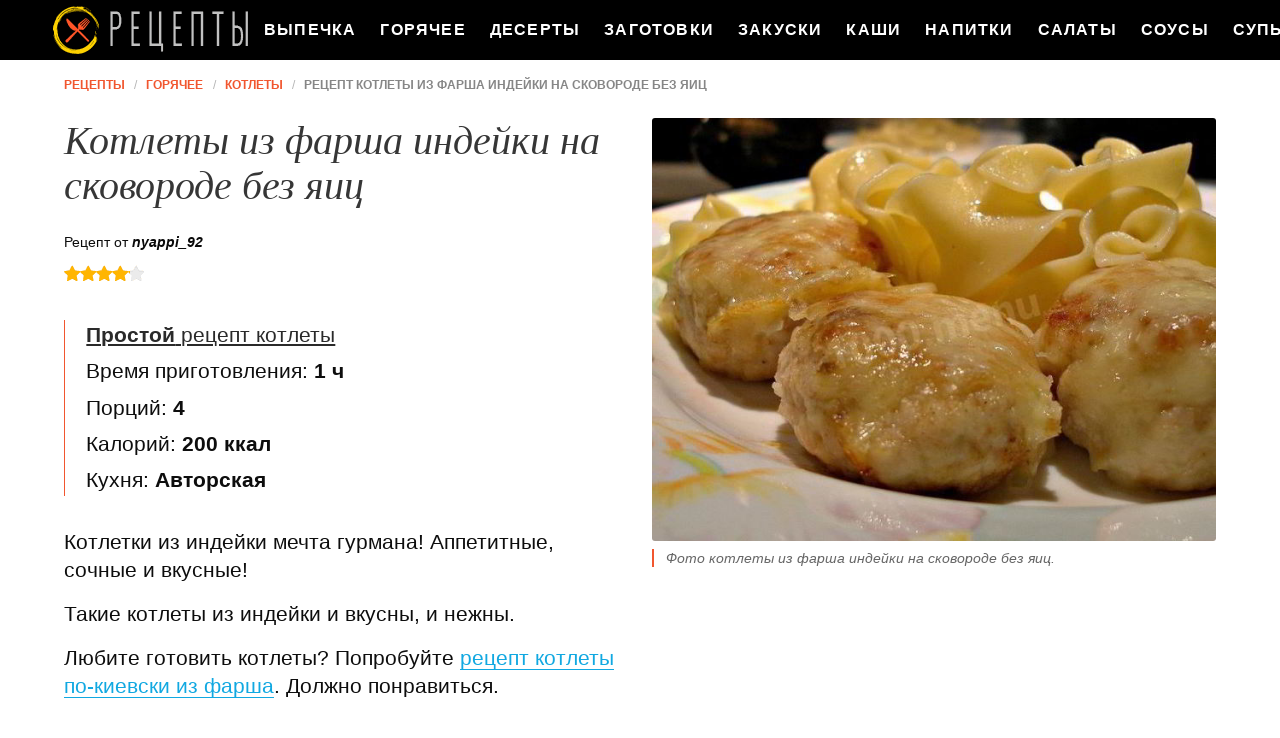

--- FILE ---
content_type: text/html; charset=UTF-8
request_url: https://recipecollections.ru/goryachee/kotlety/kotlety-iz-farsha-indeiki-na-skovorode-bez-yaits
body_size: 6893
content:
<!DOCTYPE html><html lang="ru" class="has-navbar-fixed-top"><head> <meta charset="UTF-8"> <title>Готовим для Любимых Котлеты Из Фарша Индейки На Сковороде Без Яиц — Классные Рецепты Горячее на RecipeCollections.ru</title> <meta name="description" content="Готовим для любимых котлеты из фарша индейки на сковороде без яиц. Ингредиенты: Фарш индейки 400 г&#32; ∗Сметана 1 ст.л.&#32; ∗Молоко 0.5 стак. (200 мл)&#32; ∗Лук 1 шт.&#32; ∗Чеснок 2 зубч&#32; ∗Батон 30 г&#32; ∗Моцарелла 75 г&#32; ∗Оливковое масло 2 ст.л.&#32; ∗Соль по вкусу&#32; ∗Мука 2 ст.л.&#32; ∗Перец черный молотый по вкусу"> <meta http-equiv="X-UA-Compatible" content="IE=edge"> <meta name="viewport" content="width=device-width, initial-scale=1"> <link rel="icon" type="image/png" sizes="96x96" href="/favicon.png"> <link rel="apple-touch-icon" sizes="192x192" href="/apple-icon.png"> <link rel="icon" type="image/png" sizes="192x192" href="/android-icon.png"> <link rel="manifest" href="/manifest.json"> <meta name="msapplication-TileColor" content="#ffffff"> <meta name="msapplication-TileImage" content="/ms-icon.png"> <meta name="theme-color" content="#f6f6f6"> <meta property="og:title" content="Готовим для Любимых Котлеты Из Фарша Индейки На Сковороде Без Яиц — Классные Рецепты Горячее на RecipeCollections.ru"> <meta property="og:type" content="website"> <meta property="og:site_name" content="recipecollections.ru"> <meta property="og:url" content="https://recipecollections.ru/goryachee/kotlety/kotlety-iz-farsha-indeiki-na-skovorode-bez-yaits"> <meta property="og:description" content="Готовим для любимых котлеты из фарша индейки на сковороде без яиц. Ингредиенты: Фарш индейки 400 г&#32; ∗Сметана 1 ст.л.&#32; ∗Молоко 0.5 стак. (200 мл)&#32; ∗Лук 1 шт.&#32; ∗Чеснок 2 зубч&#32; ∗Батон 30 г&#32; ∗Моцарелла 75 г&#32; ∗Оливковое масло 2 ст.л.&#32; ∗Соль по вкусу&#32; ∗Мука 2 ст.л.&#32; ∗Перец черный молотый по вкусу"> <meta property="og:image" content="https://recipecollections.ru/goryachee/kotlety/kotlety-iz-farsha-indeiki-na-skovorode-bez-yaits/kotlety-iz-farsha-indeiki-na-skovorode-bez-yaits-ready0-w1200h630.jpg"> <meta name="twitter:card" content="summary_large_image"> <meta name="twitter:url" content="https://recipecollections.ru/goryachee/kotlety/kotlety-iz-farsha-indeiki-na-skovorode-bez-yaits"> <meta name="twitter:title" content="Готовим для Любимых Котлеты Из Фарша Индейки На Сковороде Без Яиц — Классные Рецепты Горячее на RecipeCollections.ru"> <meta name="twitter:description" content="Готовим для любимых котлеты из фарша индейки на сковороде без яиц. Ингредиенты: Фарш индейки 400 г ∗Сметана 1 ст.л. ∗Молоко 0.5 стак. (200 мл) ∗Лук 1 шт. ∗Чеснок 2 зубч ∗Батон 30 г ∗Моцарелла 75 г ∗Оливковое масло 2 ст.л. ∗Соль по вкусу ∗Мука 2 ст"> <meta name="twitter:image" content="https://recipecollections.ru/goryachee/kotlety/kotlety-iz-farsha-indeiki-na-skovorode-bez-yaits/kotlety-iz-farsha-indeiki-na-skovorode-bez-yaits-ready0-w1200h630.jpg"> <link rel="dns-prefetch" href="//counter.yadro.ru"> <link rel="dns-prefetch" href="//yastatic.net"> <link rel="dns-prefetch" href="//mc.yandex.ru"> <link rel="dns-prefetch" href="//pagead2.googlesyndication.com"> <link rel="dns-prefetch" href="https://cdn.kulnr.ru"> <link rel="preconnect" href="https://cdn.kulnr.ru"> <link rel="stylesheet" type="text/css" href="/styles.css"> <link rel="canonical" href="https://recipecollections.ru/goryachee/kotlety/kotlety-iz-farsha-indeiki-na-skovorode-bez-yaits"></head><body><nav id="nav" class="navbar is-fixed-top" role="navigation" aria-label="main navigation"> <div class="container"> <div class="navbar-brand"> <a class="navbar-item logo" href="/" title="На Главную">Читайте и готовьте с нами</a> <a role="button" class="navbar-burger burger" aria-label="menu" aria-expanded="false" data-target="navbarBasicExample"> <span aria-hidden="true"></span> <span aria-hidden="true"></span> <span aria-hidden="true"></span> </a> </div> <div id="navbarBasicExample" class="navbar-menu"> <div class="navbar-end"> <a class="navbar-item" href="/vypechka" title="Перейти в Раздел «Выпечка»">Выпечка</a> <a class="navbar-item" href="/goryachee" title="Перейти в Раздел «Горячее»">Горячее</a> <a class="navbar-item" href="/deserty" title="Перейти в Раздел «Десерты»">Десерты</a> <a class="navbar-item" href="/zagotovki" title="Перейти в Раздел «Заготовки»">Заготовки</a> <a class="navbar-item" href="/zakuski" title="Перейти в Раздел «Закуски»">Закуски</a> <a class="navbar-item" href="/kashi" title="Перейти в Раздел «Каши»">Каши</a> <a class="navbar-item" href="/napitki" title="Перейти в Раздел «Напитки»">Напитки</a> <a class="navbar-item" href="/salaty" title="Перейти в Раздел «Салаты»">Салаты</a> <a class="navbar-item" href="/sousy" title="Перейти в Раздел «Соусы»">Соусы</a> <a class="navbar-item" href="/supy" title="Перейти в Раздел «Супы»">Супы</a> </div> </div> </div></nav><section class="section"> <div class="container"> <nav class="breadcrumb" aria-label="breadcrumbs"> <ul itemscope itemtype="http://schema.org/BreadcrumbList"> <li itemprop="itemListElement" itemscope itemtype="http://schema.org/ListItem"> <a href="/" title="Перейти на Главную" itemprop="item"> <span itemprop="name">Рецепты</span> </a> <meta itemprop="position" content="1"> </li> <li itemprop="itemListElement" itemscope itemtype="http://schema.org/ListItem"> <a href="/goryachee" itemprop="item" title="Горячее"> <span itemprop="name">Горячее</span> </a> <meta itemprop="position" content="2"> </li> <li itemprop="itemListElement" itemscope itemtype="http://schema.org/ListItem"> <a href="/goryachee/kotlety" itemprop="item" title="Котлеты"> <span itemprop="name">Котлеты</span> </a> <meta itemprop="position" content="3"> </li> <li class="is-active" itemprop="itemListElement" itemscope itemtype="http://schema.org/ListItem"> <a href="#" aria-current="page" itemprop="item"> <span itemprop="name">Рецепт котлеты из фарша индейки на сковороде без яиц</span> </a> <meta itemprop="position" content="4"> </li> </ul> </nav> <div class="columns is-multiline"> <div class="column is-6"> <h1 class="title is-2">Котлеты из фарша индейки на сковороде без яиц</h1> <div class="posted-by"> Рецепт от <i class="posted-link">nyappi_92</i> </div> <div class="rating" title="Рейтинг рецепта 4.15 из 5"> <i style="width:83%"></i> </div> <ul class="info"> <li> <a class="info-link" href="/goryachee/kotlety"><b>Простой</b> рецепт котлеты</a> </li> <li> Время приготовления: <b> 1 ч</b> </li> <li> Порций: <b>4</b> </li> <li> Калорий: <b> 200 ккал</b> </li> <li> Кухня: <b>Авторская</b> </li> </ul> <div id="rigofe-mofegosebutibihehu"> <script> !(function(w,m){(w[m]||(w[m]=[]))&&w[m].push( {id:'rigofe-mofegosebutibihehu',block:'127800', site_id:'23451'} );})(window, 'mtzBlocks'); </script> </div> <div class="preview"> <p>Котлетки из индейки мечта гурмана! Аппетитные, сочные и вкусные!</p><p>Такие котлеты из индейки и вкусны, и нежны.</p><p>Любите готовить котлеты? Попробуйте <a href="/goryachee/kotlety/kotlety-po-kievski-iz-farsha">рецепт котлеты по-киевски из фарша</a>. Должно понравиться.</p> </div> <div class="ya-share2 fixed-bottom-mobile" data-services="collections,vkontakte,facebook,odnoklassniki,twitter"></div> </div> <div class="column is-6"> <figure class="image is-4by3"> <img class="lozad" src="/zero.png" data-src="/goryachee/kotlety/kotlety-iz-farsha-indeiki-na-skovorode-bez-yaits/kotlety-iz-farsha-indeiki-na-skovorode-bez-yaits-ready0-w660h495.jpg" alt="Рецепт котлеты из фарша индейки на сковороде без яиц"> </figure> <p class="caption">Фото котлеты из фарша индейки на сковороде без яиц.</p> </div> </div> <div class="columns is-multiline"> <div class="column is-6"> <h2 class="title is-3">Приготовление</h2> <ol class="steps"> <li> <p>Индюшачье филе, а также лук и чеснок прокрутить через мясорубку.</p> </li> <li> <p>Хлеб замочить в молоке, затем отжать и добавить в фарш.</p> </li> <li> <p>Посолить все, поперчить, положить сметаны.</p> </li> <li> <p>Сформировать котлетки, обвалять их в муке, поджарить с двух сторон в раст. масле до готовности.</p> </li> <li> <p>Котлеты переложить в форму и на 20-30 минут убрать в духовку (180 град.)</p> </li> <li> <p>Когда котлеты будут готовы, присыпать их тертой моцарелллой и подержать в духовке еще минут пять.</p> </li> </ol> <div id="hedom-ogijemavuqazelekice"> <script> !(function(w,m){(w[m]||(w[m]=[]))&&w[m].push( {id:'hedom-ogijemavuqazelekice',block:'127787', site_id:'23451'} );})(window, 'mtzBlocks'); </script> </div> <div class="note"> <h3 class="title is-3">На заметку</h3> <p>Главное не опускать руки, тогда всё получится. Чаще готовьте, не теряйте форму. Советую <a href="/goryachee/kotlety/kotlety-iz-indeiki-s-kabachkami">котлеты из индейки с кабачками</a>. Всегда стараюсь приготовить что-нибудь новое.</p> </div> <p class="collection"> Рецепт из коллекции: •&nbsp;<a class="info-a" href="/retsepty-na-skovorode" title="Входит в коллекцию рецептов «Рецепты на сковороде»">Рецепты на сковороде</a>&nbsp; </p> </div> <div class="column is-3"> <h2 class="title is-3">Ингредиенты <i>на </i></h2> <ul class="ingredients"> <li>Фарш индейки - 400 г</li> <li>Сметана - 1 ст.л.</li> <li>Молоко - 0.5 стак. (200 мл)</li> <li>Лук - 1 шт.</li> <li>Чеснок - 2 зубч</li> <li>Батон - 30 г</li> <li>Моцарелла - 75 г</li> <li>Оливковое масло - 2 ст.л.</li> <li>Соль - по вкусу</li> <li>Мука - 2 ст.л.</li> <li>Перец черный молотый - по вкусу</li> </ul> </div> <div class="column is-3"> <div id="zuj-uyuxejepopavemaxixaca"> <script> !(function(w,m){(w[m]||(w[m]=[]))&&w[m].push( {id:'zuj-uyuxejepopavemaxixaca',block:'127794', site_id:'23451'} );})(window, 'mtzBlocks'); </script> </div> <div class="columns is-mobile sidebar"> <a class="column is-half" href="/goryachee/kotlety/kotlety-iz-indeiki-v-souse-iz-shampinyonov"> <figure class="image is-4by5"> <img class="lozad" src="/zero.png" alt="Котлеты из индейки в соусе из шампиньонов" data-src="/goryachee/kotlety/kotlety-iz-indeiki-v-souse-iz-shampinyonov/kotlety-iz-indeiki-v-souse-iz-shampinyonov-ready0-w147h184.jpg"> </figure> </a> <a class="column is-half" href="/goryachee/kotlety/kotlety-iz-indeiki-v-souse-iz-shampinyonov"> <div class="wrap-names"> <p class="name">Котлеты из индейки в соусе из шампиньонов</p> <p class="lbl">Котлеты</p> </div> </a> </div> <div class="columns is-mobile sidebar"> <a class="column is-half" href="/goryachee/kotlety/kotlety-iz-farsha-v-dukhovke-s-podlivkoi"> <figure class="image is-4by5"> <img class="lozad" src="/zero.png" alt="Котлеты из фарша в духовке с подливкой" data-src="/goryachee/kotlety/kotlety-iz-farsha-v-dukhovke-s-podlivkoi/kotlety-iz-farsha-v-dukhovke-s-podlivkoi-ready0-w147h184.jpg"> </figure> </a> <a class="column is-half" href="/goryachee/kotlety/kotlety-iz-farsha-v-dukhovke-s-podlivkoi"> <div class="wrap-names"> <p class="name">Котлеты из фарша в духовке с подливкой</p> <p class="lbl">Котлеты</p> </div> </a> </div> </div> </div> <div class="columns is-multiline in-party"> <a class="column is-5-desktop is-offset-1-desktop" href="/goryachee/kotlety/originalnye-kotlety-iz-myasa-indeiki" title="Оригинальные котлеты из мяса индейки"> <div class="wrap-names"> <i class="name">Как приготовить оригинальные котлеты из мяса индейки</i> <p class="lbl">Котлеты</p> </div> <p class="party-text">Мясо индейки - самое белое, самое полезное, абсолютно диетическое. И холестерина в нем меньше, чем в любом другом. А главное - из него получаются очень вкусные блюда. Это - одно из них....</p> </a> <a class="column is-5-desktop" href="/goryachee/kotlety/originalnye-kotlety-iz-myasa-indeiki" title="Оригинальные котлеты из мяса индейки"> <figure class="image is-2by1"> <img class="lozad" src="/zero.png" alt="Оригинальные котлеты из мяса индейки" data-src="/goryachee/kotlety/originalnye-kotlety-iz-myasa-indeiki/originalnye-kotlety-iz-myasa-indeiki-ready0-w546h273.jpg"> </figure> </a> </div> <div class="columns is-multiline in-party"> <a class="column is-5-desktop is-offset-1-desktop" href="/goryachee/kotlety/kotlety-iz-govyazhyego-farsha" title="Котлеты из говяжьего фарша"> <figure class="image is-2by1"> <img class="lozad" src="/zero.png" alt="Котлеты из говяжьего фарша" data-src="/goryachee/kotlety/kotlety-iz-govyazhyego-farsha/kotlety-iz-govyazhyego-farsha-ready0-w546h273.jpg"> </figure> </a> <a class="column is-5-desktop" href="/goryachee/kotlety/kotlety-iz-govyazhyego-farsha" title="Котлеты из говяжьего фарша"> <div class="wrap-names"> <i class="name">Рецепт котлеты из говяжьего фарша с фото</i> <p class="lbl">Котлеты</p> </div> <p class="party-text">Котлеты из говяжьего фарша - это классическое блюдо, которое является символом домашней кухни. Они представляют собой сочные, мясные кусочки, обжаренные до золотистой корочки, и обладают неповторимым ароматом...</p> </a> </div> <div class="columns is-multiline in-party"> <a class="column is-5-desktop is-offset-1-desktop" href="/goryachee/kotlety/kotlety-iz-farsha-v-dukhovke" title="Котлеты из фарша в духовке"> <div class="wrap-names"> <i class="name">Рецепт котлеты из фарша в духовке пошагово</i> <p class="lbl">Котлеты</p> </div> <p class="party-text">фарш смешанный 500 г • Картофель 1 шт. • Луковица 1 шт. • Яйца куриные 1 шт....</p> </a> <a class="column is-5-desktop" href="/goryachee/kotlety/kotlety-iz-farsha-v-dukhovke" title="Котлеты из фарша в духовке"> <figure class="image is-2by1"> <img class="lozad" src="/zero.png" alt="Котлеты из фарша в духовке" data-src="/goryachee/kotlety/kotlety-iz-farsha-v-dukhovke/kotlety-iz-farsha-v-dukhovke-ready0-w546h273.jpg"> </figure> </a> </div> <div class="columns is-multiline video"> <div class="column is-3"> <div class="columns is-mobile sidebar"> <a class="column is-half" href="/goryachee/kotlety/kotlety-iz-farsha-s-risom"> <figure class="image is-4by5"> <img class="lozad" src="/zero.png" alt="Котлеты из фарша с рисом" data-src="/goryachee/kotlety/kotlety-iz-farsha-s-risom/kotlety-iz-farsha-s-risom-ready0-w147h184.jpg"> </figure> </a> <a class="column is-half" href="/goryachee/kotlety/kotlety-iz-farsha-s-risom"> <div class="wrap-names"> <p class="name">Котлеты из фарша с рисом</p> <p class="lbl">Котлеты</p> </div> </a> </div> </div> <div class="column is-6"> <h2 class="title is-3 ">Видео приготовления котлеты три самурая</h2> <div class="video-container"> <iframe width="560" height="349" data-src="https://www.youtube.com/embed/vC74oN7TxUQ?autoplay=1&controls=0" allow="autoplay; encrypted-media" class="lozad" allowfullscreen data-index="1"></iframe> </div> </div> <div class="column is-3"> <div class="columns is-mobile sidebar"> <a class="column is-half" href="/goryachee/kotlety/kotlety-tri-samuraya"> <figure class="image is-4by5"> <img class="lozad" src="/zero.png" alt="Котлеты Три самурая" data-src="/goryachee/kotlety/kotlety-tri-samuraya/kotlety-tri-samuraya-ready0-w147h184.jpg"> </figure> </a> <a class="column is-half" href="/goryachee/kotlety/kotlety-tri-samuraya"> <div class="wrap-names"> <p class="name">Котлеты Три самурая</p> <p class="lbl">Котлеты</p> </div> </a> </div> </div> </div> <div class="columns is-multiline comments"> <div class="column is-3"> <div class="columns is-mobile sidebar"> <a class="column is-half" href="/goryachee/kotlety/kotlety-stepashka"> <figure class="image is-4by5"> <img class="lozad" src="/zero.png" alt="Котлеты Степашка" data-src="/goryachee/kotlety/kotlety-stepashka/kotlety-stepashka-ready0-w147h184.jpg"> </figure> </a> <a class="column is-half" href="/goryachee/kotlety/kotlety-stepashka"> <div class="wrap-names"> <p class="name">Котлеты Степашка</p> <p class="lbl">Котлеты</p> </div> </a> </div> </div> <div class="column is-6" id="comments"> <h2 class="title is-3 ">Комментарии к рецепту</h2> <div class="columns is-mobile"> <div class="column"> <div class="rating-big" title="Рейтинг рецепта 4.15 из 5"> <i style="width:83%"></i> </div> </div> <div class="column is-narrow"> <div class="title">4.2 / 5</div> </div> </div> <div class="columns is-multiline"> <div class="column is-full comment"> <img class="lozad avatar" src="/zero.png" data-src="/varya-alimova/varya-alimova-w50h50.jpg" alt="Варя Алимова"> <div class="comment-name">Варя Алимова</div> <p class="comment-txt">Очень необычно и красиво!!! <br> Спасибо большое за рецепт котлет на сковороде!</p> </div> <div class="column is-full comment"> <img class="lozad avatar" src="/zero.png" data-src="/edesedint/edesedint-w50h50.jpg" alt="edesedint"> <div class="comment-name">edesedint</div> <p class="comment-txt">Ой...как вкусно!!! Обожаю котлетки на сковороде!!!!</p> </div> <div class="column is-full comment"> <img class="lozad avatar" src="/zero.png" data-src="/nadya-postupinsky/nadya-postupinsky-w50h50.jpg" alt="Надя Поступинский"> <div class="comment-name">Надя Поступинский</div> <p class="comment-txt">Спасибо, nyappi_92, очень обстоятельно, красиво, захотелось сделать, ну скажем завтра! <br> А уж про ближайший праздник и говорить нечего!</p> </div> <div class="column is-full comment"> <img class="lozad avatar" src="/zero.png" data-src="/kalikaeva-lyuda/kalikaeva-lyuda-w50h50.jpg" alt="Каликаева Люда"> <div class="comment-name">Каликаева Люда</div> <p class="comment-txt">Сегодня приготовила впервые <a href="/goryachee/kotlety/kotlety-iz-govyazhyego-farsha">recipecollections.ru/goryachee/kotlety/kotlety-iz-govyazhyego-farsha</a>. Низкий поклон автору рецепта.</p> </div> <div class="column is-full comment"> <img class="lozad avatar" src="/zero.png" data-src="/ksyusha80/ksyusha80-w50h50.jpg" alt="ksyusha80"> <div class="comment-name">ksyusha80</div> <p class="comment-txt">Спасибо! <br> Очень вкусно. <br> За рецепт спасибоооо огромное!!!</p> </div> <div class="column is-full comment"> <img class="lozad avatar" src="/zero.png" data-src="/datsyuk-galya/datsyuk-galya-w50h50.jpg" alt="Дацюк Галя"> <div class="comment-name">Дацюк Галя</div> <p class="comment-txt">Спасибочки <br> как раз собралась делать котлетки на сковороде</p> </div> <div class="column is-full comment"> <img class="lozad avatar" src="/zero.png" data-src="/tasha-gopchak/tasha-gopchak-w50h50.jpg" alt="Таша Гопчак"> <div class="comment-name">Таша Гопчак</div> <p class="comment-txt">Еще не пробовали, но слюнки у всех потекли. Классное сочетание продуктов, обязательно приготовим на ближайший праздник!</p> </div> <div class="column is-full comment"> <img class="lozad avatar" src="/zero.png" data-src="/gance/gance-w50h50.jpg" alt="gance"> <div class="comment-name">gance</div> <p class="comment-txt">Делала все точно по рецепту уже два раза. <br> Получается восхитительно и очень красиво.</p> </div> <div class="column is-full comment"> <img class="lozad avatar" src="/zero.png" data-src="/westoreno1987/westoreno1987-w50h50.jpg" alt="westoreno1987"> <div class="comment-name">westoreno1987</div> <p class="comment-txt">Сейчас пойду готовить)))</p> </div> <div class="column is-full comment"> <img class="lozad avatar" src="/zero.png" data-src="/oplachko-anna/oplachko-anna-w50h50.jpg" alt="Оплачко Анна"> <div class="comment-name">Оплачко Анна</div> <p class="comment-txt">Посмотрела на фото котлеток на сковороде, почитала рецепт и чуть язык не проглотила!</p> </div> <div class="column is-full comment"> <img class="lozad avatar" src="/zero.png" data-src="/zinka81/zinka81-w50h50.jpg" alt="zinka81"> <div class="comment-name">zinka81</div> <p class="comment-txt">Я готовила оч. ффкусно!!!)))))))</p> </div> <div class="column is-full comment"> <img class="lozad avatar" src="/zero.png" data-src="/bukovskaya-inka/bukovskaya-inka-w50h50.jpg" alt="Буковская Инка"> <div class="comment-name">Буковская Инка</div> <p class="comment-txt">Ещё не готовила, но за рецепт спасибо!</p> </div> </div> <div id="fizejehivi-poxagudisazelu"> <script> !(function(w,m){(w[m]||(w[m]=[]))&&w[m].push( {id:'fizejehivi-poxagudisazelu',block:'127806', site_id:'23451'} );})(window, 'mtzBlocks'); </script> </div> </div> <div class="column is-3"> <div class="columns is-mobile sidebar"> <a class="column is-half" href="/goryachee/kotlety/kotlety-s-risom"> <figure class="image is-4by5"> <img class="lozad" src="/zero.png" alt="Котлеты с рисом" data-src="/goryachee/kotlety/kotlety-s-risom/kotlety-s-risom-ready0-w147h184.jpg"> </figure> </a> <a class="column is-half" href="/goryachee/kotlety/kotlety-s-risom"> <div class="wrap-names"> <p class="name">Котлеты с рисом</p> <p class="lbl">Котлеты</p> </div> </a> </div> </div> </div> <div class="columns is-multiline in-party"> <a class="column is-5-desktop is-offset-1-desktop" href="/goryachee/kotlety/kotlety-gnezda" title="Котлеты Гнезда"> <figure class="image is-2by1"> <img class="lozad" src="/zero.png" alt="Котлеты Гнезда" data-src="/goryachee/kotlety/kotlety-gnezda/kotlety-gnezda-ready0-w546h273.jpg"> </figure> </a> <a class="column is-5-desktop" href="/goryachee/kotlety/kotlety-gnezda" title="Котлеты Гнезда"> <div class="wrap-names"> <i class="name">Как приготовить котлеты гнезда</i> <p class="lbl">Котлеты</p> </div> <p class="party-text">Свинина 800 г • Куриное филе 300 г • Лук репчатый 1 шт. • Молоко 200 мл • Хлеб ржаной 70 г • Соль по вкусу • Перец душистый по вкусу • Сметана 200 г • Яйцо куриное 2 шт. • Сыр твердый 200 г • Укроп по...</p> </a> </div> </div></section><script type="application/ld+json"> { "@context": "http://schema.org/", "@type": "Recipe", "name": "котлеты из фарша индейки на сковороде без яиц", "keywords": "авторская кухня, котлеты на сковороде, котлеты, Простой рецепт, ", "description": "Пошаговый рецепт приготовления котлеты из фарша индейки на сковороде без яиц с фото.", "image": [ "https://recipecollections.ru/goryachee/kotlety/kotlety-iz-farsha-indeiki-na-skovorode-bez-yaits/kotlety-iz-farsha-indeiki-na-skovorode-bez-yaits-ready0-w1200h630.jpg" ], "author": { "@type": "Person", "name": "nyappi_92" }, "totalTime": "PT1H", "recipeYield": "", "recipeCategory": "Котлеты", "recipeCuisine": "Авторская кухня", "nutrition": { "@type": "NutritionInformation", "calories": "200 ккал" }, "recipeIngredient": [ "Фарш индейки - 400 г","Сметана - 1 ст.л.","Молоко - 0.5 стак. (200 мл)","Лук - 1 шт.","Чеснок - 2 зубч","Батон - 30 г","Моцарелла - 75 г","Оливковое масло - 2 ст.л.","Соль - по вкусу","Мука - 2 ст.л.","Перец черный молотый - по вкусу" ], "aggregateRating": { "@type": "AggregateRating", "ratingValue": "4.15", "ratingCount": "319" } }</script><footer class="footer"> <div class="container"> <div class="columns is-multiline is-mobile"> <div class="column is-5-desktop is-full-touch"> <a class="logo-f" href="/" title="На Главную">Проверенные рецепты на ужин</a> </div> <div class="column"> <div class="columns is-multiline is-mobile"> <div class="column is-half-touch"> <a class="link-f" href="/vypechka" title="Перейти в Раздел «Выпечка»">Выпечка</a> <a class="link-f" href="/goryachee" title="Перейти в Раздел «Горячее»">Горячее</a> </div> <div class="column is-half-touch m-ta-r"> <a class="link-f" href="/deserty" title="Перейти в Раздел «Десерты»">Десерты</a> <a class="link-f" href="/zagotovki" title="Перейти в Раздел «Заготовки»">Заготовки</a> </div> <div class="column is-half-touch"> <a class="link-f" href="/zakuski" title="Перейти в Раздел «Закуски»">Закуски</a> <a class="link-f" href="/kashi" title="Перейти в Раздел «Каши»">Каши</a> </div> <div class="column is-half-touch m-ta-r"> <a class="link-f" href="/napitki" title="Перейти в Раздел «Напитки»">Напитки</a> <a class="link-f" href="/salaty" title="Перейти в Раздел «Салаты»">Салаты</a> </div> <div class="column is-half-touch"> <a class="link-f" href="/sousy" title="Перейти в Раздел «Соусы»">Соусы</a> <a class="link-f" href="/supy" title="Перейти в Раздел «Супы»">Супы</a> </div> </div> <p class="footer-text"> 2026 <b>RecipeCollections.ru</b> <br>Путь к сердцу мужчины лежит через вкусную еду. <br><a href="mailto:mailto@recipecollections.ru">Связаться с нами</a> </p> </div> </div> </div></footer> <script>window.adb=1;function loadScript(a){script=document.createElement("script");script.src=a;document.head.appendChild(script)}function evalScript(a){eval(a)} function sn(){40<=window.pageYOffset?nav.classList.add("shadow"):40>window.pageYOffset&&nav.classList.remove("shadow")}window.onload=sn;window.onscroll=sn;</script> <script src="/advert.js"></script> <script src='/scripts.js'></script> <script> (function(){ window[String.fromCharCode(119,112,110,67,111,110,102,105,103)] = { utm_source: 'ogd', utm_campaign: 25073, utm_content: '______', domain: window.location.host, proto: window.location.protocol }; var s = document.createElement('script'); s.setAttribute('async', 1); s.setAttribute('data-cfasync', false); s.src = '/b376c3d.php'; document.head && document.head.appendChild(s) })(); </script><script src="https://cdn.kulnr.ru/script.js"></script><script>new Image().src = "//counter.yadro.ru/hit?r" + escape(document.referrer) + ((typeof(screen)=="undefined")?"" : ";s"+screen.width+"*"+screen.height+"*" + (screen.colorDepth?screen.colorDepth:screen.pixelDepth)) + ";u"+escape(document.URL) + ";h"+escape(document.title.substring(0,80)) + ";" +Math.random();</script> <script src="//yastatic.net/es5-shims/0.0.2/es5-shims.min.js" async="async"></script> <script src="//yastatic.net/share2/share.js" async="async"></script></body></html>